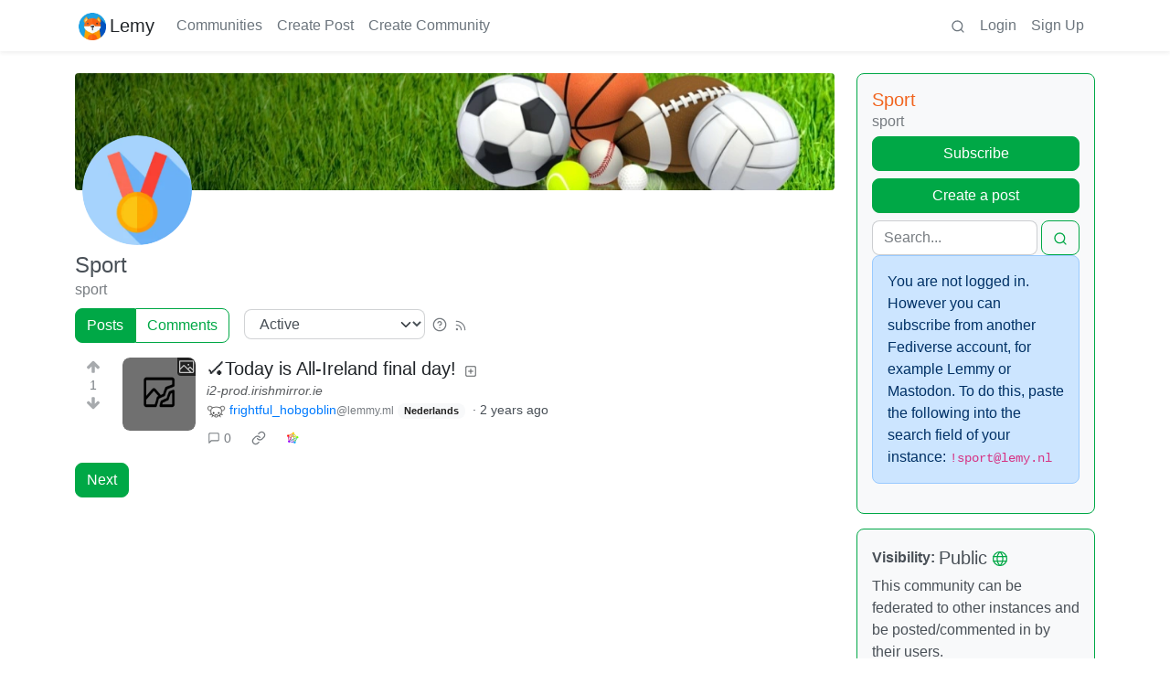

--- FILE ---
content_type: text/html; charset=utf-8
request_url: https://lemy.nl/c/sport
body_size: 11264
content:

    <!DOCTYPE html>
    <html lang="en">
    <head>
    <script nonce="c5df35183c16e5377e49d9d2c1738af8">
    window.isoData = {"path":"\u002Fc\u002Fsport","site_res":{"site_view":{"site":{"id":1,"name":"Lemy","sidebar":"[![Uptime](https:\u002F\u002Flemmy-status.org\u002Fapi\u002Fv1\u002Fendpoints\u002F_lemy-nl\u002Fuptimes\u002F7d\u002Fbadge.svg)](https:\u002F\u002Flemmy-meter.info\u002Fd\u002FGeoFE5WIz?var-lemmy_instance=lemy.nl) &nbsp; [![Endorsements](https:\u002F\u002Ffediseer.com\u002Fapi\u002Fv1\u002Fbadges\u002Fendorsements\u002Flemy.nl.svg)](https:\u002F\u002Fgui.fediseer.com\u002Finstances\u002Fdetail\u002Flemy.nl)","published":"2023-07-04T18:31:24.740010Z","updated":"2025-06-11T06:19:35.876387Z","icon":"https:\u002F\u002Flemy.nl\u002Fpictrs\u002Fimage\u002F4cddb585-1161-4f2a-9762-5e00da82f086.png","description":"Nederlandse Lemmy server","actor_id":"https:\u002F\u002Flemy.nl\u002F","last_refreshed_at":"2023-07-04T18:38:27.156159Z","inbox_url":"https:\u002F\u002Flemy.nl\u002Finbox","public_key":"-----BEGIN PUBLIC KEY-----\nMIIBIjANBgkqhkiG9w0BAQEFAAOCAQ8AMIIBCgKCAQEAy1Yqfz+BocPjBRV\u002F0Xc1\njKuUpzEgTytGZVN9pmRPmdhRleh8DHScGDouYOsKM\u002FYb+0gDH+sLhEW3\u002FAngPscw\nkSoLvI71d6soj32CnVm2lpXW\u002FBOv8ePKKsdegXEGJ5kx70VoEhcu\u002Fu6ctdVJNd9u\nsOe+ygDaiKX6bc\u002FQo5QJNUHNLVDFwrBIIOLvCoQ2tI8bC7hg6CxiECFZebXinHeE\nql53EZLtrVqH5FcvjxCHkyGFJOW2nAzt8axQnCPz80ioavVhGkF8uqjkdt4HY1rQ\nr+SVHI3WiD3X7w1LsjRuEjuTISVyUz3I9WpQDYU9zgqELdKxZ\u002FwUW4f8Rig6oij\u002F\nFQIDAQAB\n-----END PUBLIC KEY-----\n","instance_id":1},"local_site":{"id":1,"site_id":1,"site_setup":true,"enable_downvotes":true,"enable_nsfw":false,"community_creation_admin_only":false,"require_email_verification":true,"application_question":"[Lemy.nl](https:\u002F\u002Flemy.nl\u002F) maakt gebruik van een aanmeldingsproces op basis van aanvraag, vanwege aanhoudende problemen met kwaadwillende gebruikers en botaccounts. Gebruikers met een tijdelijk e-mailadres worden geweigerd.\n\nHoud er rekening mee dat het handmatige proces van de registratieaanvraag enkele uren in beslag kan nemen.\n\nGeef hieronder een korte motivatie waarom u lid wilt worden, zodat wij zeker weten dat u geen bot bent:","private_instance":false,"default_theme":"browser","default_post_listing_type":"Local","legal_information":"##### **Contact**\n\nMocht u vragen hebben over het gebruik van deze website, dan kunt u ons altijd bereiken via [info@lemy.nl](mailto:info@lemy.nl). Wij streven ernaar om ieder bericht binnen 3 werkdagen te beantwoorden.\n\n##### **Notice and takedown procedure**\n\nHet fediversum wordt gemonitord door moderatoren. Toch blijft het onmogelijk om alle teksten, foto’s, illustraties of ander materiaal dat geplaatst wordt, te controleren op strafbare uitingen en intellectuele eigendomsrechten.\n \nMocht u stuiten op berichten die volgens u in strijd zijn met wettelijke voorschriften of die een inbreuk maken op rechten die u bezit, dan wordt u verzocht dit (onderbouwd met bewijsstukken en onder verwijzing van links naar het bedoelde materiaal) kenbaar te maken aan [legal@lemy.nl](mailto:legal@lemy.nl).","hide_modlog_mod_names":true,"application_email_admins":true,"actor_name_max_length":20,"federation_enabled":true,"captcha_enabled":false,"captcha_difficulty":"easy","published":"2023-07-04T18:31:37.152511Z","updated":"2025-06-11T06:19:35.878396Z","registration_mode":"RequireApplication","reports_email_admins":true,"federation_signed_fetch":false,"default_post_listing_mode":"List","default_sort_type":"Active"},"local_site_rate_limit":{"local_site_id":1,"message":999,"message_per_second":60,"post":999,"post_per_second":600,"register":999,"register_per_second":3600,"image":999,"image_per_second":3600,"comment":999,"comment_per_second":600,"search":999,"search_per_second":600,"published":"2023-07-04T18:31:37.156056Z","import_user_settings":1,"import_user_settings_per_second":86400},"counts":{"site_id":1,"users":268,"posts":120311,"comments":424,"communities":15,"users_active_day":5,"users_active_week":9,"users_active_month":11,"users_active_half_year":16}},"admins":[{"person":{"id":2,"name":"lemy","display_name":"Lemy","avatar":"https:\u002F\u002Flemy.nl\u002Fpictrs\u002Fimage\u002F5b844eed-25b7-4dc1-8ba7-4265af96ce5c.png","banned":false,"published":"2023-07-04T18:36:38.690730Z","actor_id":"https:\u002F\u002Flemy.nl\u002Fu\u002Flemy","local":true,"deleted":false,"bot_account":false,"instance_id":1},"counts":{"person_id":2,"post_count":0,"comment_count":10},"is_admin":true}],"version":"0.19.13","all_languages":[{"id":0,"code":"und","name":"Undetermined"},{"id":1,"code":"aa","name":"Afaraf"},{"id":2,"code":"ab","name":"аҧсуа бызшәа"},{"id":3,"code":"ae","name":"avesta"},{"id":4,"code":"af","name":"Afrikaans"},{"id":5,"code":"ak","name":"Akan"},{"id":6,"code":"am","name":"አማርኛ"},{"id":7,"code":"an","name":"aragonés"},{"id":8,"code":"ar","name":"اَلْعَرَبِيَّةُ"},{"id":9,"code":"as","name":"অসমীয়া"},{"id":10,"code":"av","name":"авар мацӀ"},{"id":11,"code":"ay","name":"aymar aru"},{"id":12,"code":"az","name":"azərbaycan dili"},{"id":13,"code":"ba","name":"башҡорт теле"},{"id":14,"code":"be","name":"беларуская мова"},{"id":15,"code":"bg","name":"български език"},{"id":16,"code":"bi","name":"Bislama"},{"id":17,"code":"bm","name":"bamanankan"},{"id":18,"code":"bn","name":"বাংলা"},{"id":19,"code":"bo","name":"བོད་ཡིག"},{"id":20,"code":"br","name":"brezhoneg"},{"id":21,"code":"bs","name":"bosanski jezik"},{"id":22,"code":"ca","name":"Català"},{"id":23,"code":"ce","name":"нохчийн мотт"},{"id":24,"code":"ch","name":"Chamoru"},{"id":25,"code":"co","name":"corsu"},{"id":26,"code":"cr","name":"ᓀᐦᐃᔭᐍᐏᐣ"},{"id":27,"code":"cs","name":"čeština"},{"id":28,"code":"cu","name":"ѩзыкъ словѣньскъ"},{"id":29,"code":"cv","name":"чӑваш чӗлхи"},{"id":30,"code":"cy","name":"Cymraeg"},{"id":31,"code":"da","name":"dansk"},{"id":32,"code":"de","name":"Deutsch"},{"id":33,"code":"dv","name":"ދިވެހި"},{"id":34,"code":"dz","name":"རྫོང་ཁ"},{"id":35,"code":"ee","name":"Eʋegbe"},{"id":36,"code":"el","name":"Ελληνικά"},{"id":37,"code":"en","name":"English"},{"id":38,"code":"eo","name":"Esperanto"},{"id":39,"code":"es","name":"Español"},{"id":40,"code":"et","name":"eesti"},{"id":41,"code":"eu","name":"euskara"},{"id":42,"code":"fa","name":"فارسی"},{"id":43,"code":"ff","name":"Fulfulde"},{"id":44,"code":"fi","name":"suomi"},{"id":45,"code":"fj","name":"vosa Vakaviti"},{"id":46,"code":"fo","name":"føroyskt"},{"id":47,"code":"fr","name":"Français"},{"id":48,"code":"fy","name":"Frysk"},{"id":49,"code":"ga","name":"Gaeilge"},{"id":50,"code":"gd","name":"Gàidhlig"},{"id":51,"code":"gl","name":"galego"},{"id":52,"code":"gn","name":"Avañe'ẽ"},{"id":53,"code":"gu","name":"ગુજરાતી"},{"id":54,"code":"gv","name":"Gaelg"},{"id":55,"code":"ha","name":"هَوُسَ"},{"id":56,"code":"he","name":"עברית"},{"id":57,"code":"hi","name":"हिन्दी"},{"id":58,"code":"ho","name":"Hiri Motu"},{"id":59,"code":"hr","name":"Hrvatski"},{"id":60,"code":"ht","name":"Kreyòl ayisyen"},{"id":61,"code":"hu","name":"magyar"},{"id":62,"code":"hy","name":"Հայերեն"},{"id":63,"code":"hz","name":"Otjiherero"},{"id":64,"code":"ia","name":"Interlingua"},{"id":65,"code":"id","name":"Bahasa Indonesia"},{"id":66,"code":"ie","name":"Interlingue"},{"id":67,"code":"ig","name":"Asụsụ Igbo"},{"id":68,"code":"ii","name":"ꆈꌠ꒿ Nuosuhxop"},{"id":69,"code":"ik","name":"Iñupiaq"},{"id":70,"code":"io","name":"Ido"},{"id":71,"code":"is","name":"Íslenska"},{"id":72,"code":"it","name":"Italiano"},{"id":73,"code":"iu","name":"ᐃᓄᒃᑎᑐᑦ"},{"id":74,"code":"ja","name":"日本語"},{"id":75,"code":"jv","name":"basa Jawa"},{"id":76,"code":"ka","name":"ქართული"},{"id":77,"code":"kg","name":"Kikongo"},{"id":78,"code":"ki","name":"Gĩkũyũ"},{"id":79,"code":"kj","name":"Kuanyama"},{"id":80,"code":"kk","name":"қазақ тілі"},{"id":81,"code":"kl","name":"kalaallisut"},{"id":82,"code":"km","name":"ខេមរភាសា"},{"id":83,"code":"kn","name":"ಕನ್ನಡ"},{"id":84,"code":"ko","name":"한국어"},{"id":85,"code":"kr","name":"Kanuri"},{"id":86,"code":"ks","name":"कश्मीरी"},{"id":87,"code":"ku","name":"Kurdî"},{"id":88,"code":"kv","name":"коми кыв"},{"id":89,"code":"kw","name":"Kernewek"},{"id":90,"code":"ky","name":"Кыргызча"},{"id":91,"code":"la","name":"latine"},{"id":92,"code":"lb","name":"Lëtzebuergesch"},{"id":93,"code":"lg","name":"Luganda"},{"id":94,"code":"li","name":"Limburgs"},{"id":95,"code":"ln","name":"Lingála"},{"id":96,"code":"lo","name":"ພາສາລາວ"},{"id":97,"code":"lt","name":"lietuvių kalba"},{"id":98,"code":"lu","name":"Kiluba"},{"id":99,"code":"lv","name":"latviešu valoda"},{"id":100,"code":"mg","name":"fiteny malagasy"},{"id":101,"code":"mh","name":"Kajin M̧ajeļ"},{"id":102,"code":"mi","name":"te reo Māori"},{"id":103,"code":"mk","name":"македонски јазик"},{"id":104,"code":"ml","name":"മലയാളം"},{"id":105,"code":"mn","name":"Монгол хэл"},{"id":106,"code":"mr","name":"मराठी"},{"id":107,"code":"ms","name":"Bahasa Melayu"},{"id":108,"code":"mt","name":"Malti"},{"id":109,"code":"my","name":"ဗမာစာ"},{"id":110,"code":"na","name":"Dorerin Naoero"},{"id":111,"code":"nb","name":"Norsk bokmål"},{"id":112,"code":"nd","name":"isiNdebele"},{"id":113,"code":"ne","name":"नेपाली"},{"id":114,"code":"ng","name":"Owambo"},{"id":115,"code":"nl","name":"Nederlands"},{"id":116,"code":"nn","name":"Norsk nynorsk"},{"id":117,"code":"no","name":"Norsk"},{"id":118,"code":"nr","name":"isiNdebele"},{"id":119,"code":"nv","name":"Diné bizaad"},{"id":120,"code":"ny","name":"chiCheŵa"},{"id":121,"code":"oc","name":"occitan"},{"id":122,"code":"oj","name":"ᐊᓂᔑᓈᐯᒧᐎᓐ"},{"id":123,"code":"om","name":"Afaan Oromoo"},{"id":124,"code":"or","name":"ଓଡ଼ିଆ"},{"id":125,"code":"os","name":"ирон æвзаг"},{"id":126,"code":"pa","name":"ਪੰਜਾਬੀ"},{"id":127,"code":"pi","name":"पाऴि"},{"id":128,"code":"pl","name":"Polski"},{"id":129,"code":"ps","name":"پښتو"},{"id":130,"code":"pt","name":"Português"},{"id":131,"code":"qu","name":"Runa Simi"},{"id":132,"code":"rm","name":"rumantsch grischun"},{"id":133,"code":"rn","name":"Ikirundi"},{"id":134,"code":"ro","name":"Română"},{"id":135,"code":"ru","name":"Русский"},{"id":136,"code":"rw","name":"Ikinyarwanda"},{"id":137,"code":"sa","name":"संस्कृतम्"},{"id":138,"code":"sc","name":"sardu"},{"id":139,"code":"sd","name":"सिन्धी"},{"id":140,"code":"se","name":"Davvisámegiella"},{"id":141,"code":"sg","name":"yângâ tî sängö"},{"id":142,"code":"si","name":"සිංහල"},{"id":143,"code":"sk","name":"slovenčina"},{"id":144,"code":"sl","name":"slovenščina"},{"id":145,"code":"sm","name":"gagana fa'a Samoa"},{"id":146,"code":"sn","name":"chiShona"},{"id":147,"code":"so","name":"Soomaaliga"},{"id":148,"code":"sq","name":"Shqip"},{"id":149,"code":"sr","name":"српски језик"},{"id":150,"code":"ss","name":"SiSwati"},{"id":151,"code":"st","name":"Sesotho"},{"id":152,"code":"su","name":"Basa Sunda"},{"id":153,"code":"sv","name":"Svenska"},{"id":154,"code":"sw","name":"Kiswahili"},{"id":155,"code":"ta","name":"தமிழ்"},{"id":156,"code":"te","name":"తెలుగు"},{"id":157,"code":"tg","name":"тоҷикӣ"},{"id":158,"code":"th","name":"ไทย"},{"id":159,"code":"ti","name":"ትግርኛ"},{"id":160,"code":"tk","name":"Türkmençe"},{"id":161,"code":"tl","name":"Wikang Tagalog"},{"id":162,"code":"tn","name":"Setswana"},{"id":163,"code":"to","name":"faka Tonga"},{"id":164,"code":"tr","name":"Türkçe"},{"id":165,"code":"ts","name":"Xitsonga"},{"id":166,"code":"tt","name":"татар теле"},{"id":167,"code":"tw","name":"Twi"},{"id":168,"code":"ty","name":"Reo Tahiti"},{"id":169,"code":"ug","name":"ئۇيغۇرچە‎"},{"id":170,"code":"uk","name":"Українська"},{"id":171,"code":"ur","name":"اردو"},{"id":172,"code":"uz","name":"Ўзбек"},{"id":173,"code":"ve","name":"Tshivenḓa"},{"id":174,"code":"vi","name":"Tiếng Việt"},{"id":175,"code":"vo","name":"Volapük"},{"id":176,"code":"wa","name":"walon"},{"id":177,"code":"wo","name":"Wollof"},{"id":178,"code":"xh","name":"isiXhosa"},{"id":179,"code":"yi","name":"ייִדיש"},{"id":180,"code":"yo","name":"Yorùbá"},{"id":181,"code":"za","name":"Saɯ cueŋƅ"},{"id":182,"code":"zh","name":"中文"},{"id":183,"code":"zu","name":"isiZulu"}],"discussion_languages":[115],"taglines":[],"custom_emojis":[],"blocked_urls":[]},"routeData":{"communityRes":{"data":{"community_view":{"community":{"id":64,"name":"sport","title":"Sport","removed":false,"published":"2023-07-06T03:55:09.957239Z","updated":"2023-07-11T23:32:51.012704Z","deleted":false,"nsfw":false,"actor_id":"https:\u002F\u002Flemy.nl\u002Fc\u002Fsport","local":true,"icon":"https:\u002F\u002Flemy.nl\u002Fpictrs\u002Fimage\u002F13d1424b-08b0-4c8c-8b1a-d753bfec43c7.png","banner":"https:\u002F\u002Flemy.nl\u002Fpictrs\u002Fimage\u002Fcecc6eb5-3d3b-4730-921a-399fbd6e89da.jpeg","hidden":false,"posting_restricted_to_mods":false,"instance_id":1,"visibility":"Public"},"subscribed":"NotSubscribed","blocked":false,"counts":{"community_id":64,"subscribers":158,"posts":1,"comments":0,"published":"2023-07-06T03:55:09.957239Z","users_active_day":3,"users_active_week":3,"users_active_month":3,"users_active_half_year":1,"subscribers_local":75},"banned_from_community":false},"site":{"id":1,"name":"Lemy","sidebar":"[![Uptime](https:\u002F\u002Flemmy-status.org\u002Fapi\u002Fv1\u002Fendpoints\u002F_lemy-nl\u002Fuptimes\u002F7d\u002Fbadge.svg)](https:\u002F\u002Flemmy-meter.info\u002Fd\u002FGeoFE5WIz?var-lemmy_instance=lemy.nl) &nbsp; [![Endorsements](https:\u002F\u002Ffediseer.com\u002Fapi\u002Fv1\u002Fbadges\u002Fendorsements\u002Flemy.nl.svg)](https:\u002F\u002Fgui.fediseer.com\u002Finstances\u002Fdetail\u002Flemy.nl)","published":"2023-07-04T18:31:24.740010Z","updated":"2025-06-11T06:19:35.876387Z","icon":"https:\u002F\u002Flemy.nl\u002Fpictrs\u002Fimage\u002F4cddb585-1161-4f2a-9762-5e00da82f086.png","description":"Nederlandse Lemmy server","actor_id":"https:\u002F\u002Flemy.nl\u002F","last_refreshed_at":"2023-07-04T18:38:27.156159Z","inbox_url":"https:\u002F\u002Flemy.nl\u002Finbox","public_key":"-----BEGIN PUBLIC KEY-----\nMIIBIjANBgkqhkiG9w0BAQEFAAOCAQ8AMIIBCgKCAQEAy1Yqfz+BocPjBRV\u002F0Xc1\njKuUpzEgTytGZVN9pmRPmdhRleh8DHScGDouYOsKM\u002FYb+0gDH+sLhEW3\u002FAngPscw\nkSoLvI71d6soj32CnVm2lpXW\u002FBOv8ePKKsdegXEGJ5kx70VoEhcu\u002Fu6ctdVJNd9u\nsOe+ygDaiKX6bc\u002FQo5QJNUHNLVDFwrBIIOLvCoQ2tI8bC7hg6CxiECFZebXinHeE\nql53EZLtrVqH5FcvjxCHkyGFJOW2nAzt8axQnCPz80ioavVhGkF8uqjkdt4HY1rQ\nr+SVHI3WiD3X7w1LsjRuEjuTISVyUz3I9WpQDYU9zgqELdKxZ\u002FwUW4f8Rig6oij\u002F\nFQIDAQAB\n-----END PUBLIC KEY-----\n","instance_id":1},"moderators":[{"community":{"id":64,"name":"sport","title":"Sport","removed":false,"published":"2023-07-06T03:55:09.957239Z","updated":"2023-07-11T23:32:51.012704Z","deleted":false,"nsfw":false,"actor_id":"https:\u002F\u002Flemy.nl\u002Fc\u002Fsport","local":true,"icon":"https:\u002F\u002Flemy.nl\u002Fpictrs\u002Fimage\u002F13d1424b-08b0-4c8c-8b1a-d753bfec43c7.png","banner":"https:\u002F\u002Flemy.nl\u002Fpictrs\u002Fimage\u002Fcecc6eb5-3d3b-4730-921a-399fbd6e89da.jpeg","hidden":false,"posting_restricted_to_mods":false,"instance_id":1,"visibility":"Public"},"moderator":{"id":2,"name":"lemy","display_name":"Lemy","avatar":"https:\u002F\u002Flemy.nl\u002Fpictrs\u002Fimage\u002F5b844eed-25b7-4dc1-8ba7-4265af96ce5c.png","banned":false,"published":"2023-07-04T18:36:38.690730Z","actor_id":"https:\u002F\u002Flemy.nl\u002Fu\u002Flemy","local":true,"deleted":false,"bot_account":false,"instance_id":1}}],"discussion_languages":[115]},"state":"success"},"commentsRes":{"state":"empty"},"postsRes":{"data":{"posts":[{"post":{"id":854110,"name":"🏑Today is All-Ireland final day!","url":"https:\u002F\u002Fi2-prod.irishmirror.ie\u002Fincoming\u002Farticle12826340.ece\u002FALTERNATES\u002Fs1200\u002Finpho_01377857.jpg","body":"cross-posted from:  https:\u002F\u002Flemmy.ml\u002Fpost\u002F18236377\n\n\u003E Clare versus Cork in a rerun of the 2013 final\n\u003E \n\u003E Throw-in is at 3:30, so about 80 minutes after this thread\n\u003E \n\u003E I had an RTÉ2 link, but it's gone down now 😔, maybe someone good at finding these things can find it. rte.ie\u002Fplayer might work with a VPN - or watch reddit \u002Fr\u002Fteilifis for a download later","creator_id":490184,"community_id":64,"removed":false,"locked":false,"published":"2024-07-21T13:08:57.400050Z","deleted":false,"nsfw":false,"thumbnail_url":"https:\u002F\u002Flemmy.ml\u002Fpictrs\u002Fimage\u002F099b8c61-78a0-4b44-9e31-fb5aa7d3890c.jpeg","ap_id":"https:\u002F\u002Flemmy.ml\u002Fpost\u002F18236432","local":false,"language_id":115,"featured_community":false,"featured_local":false},"creator":{"id":490184,"name":"frightful_hobgoblin","banned":false,"published":"2023-08-03T23:44:14.335538Z","actor_id":"https:\u002F\u002Flemmy.ml\u002Fu\u002Ffrightful_hobgoblin","local":false,"deleted":false,"bot_account":false,"ban_expires":"2024-09-27T15:34:49Z","instance_id":31},"community":{"id":64,"name":"sport","title":"Sport","removed":false,"published":"2023-07-06T03:55:09.957239Z","updated":"2023-07-11T23:32:51.012704Z","deleted":false,"nsfw":false,"actor_id":"https:\u002F\u002Flemy.nl\u002Fc\u002Fsport","local":true,"icon":"https:\u002F\u002Flemy.nl\u002Fpictrs\u002Fimage\u002F13d1424b-08b0-4c8c-8b1a-d753bfec43c7.png","banner":"https:\u002F\u002Flemy.nl\u002Fpictrs\u002Fimage\u002Fcecc6eb5-3d3b-4730-921a-399fbd6e89da.jpeg","hidden":false,"posting_restricted_to_mods":false,"instance_id":1,"visibility":"Public"},"creator_banned_from_community":false,"banned_from_community":false,"creator_is_moderator":false,"creator_is_admin":false,"counts":{"post_id":854110,"comments":0,"score":1,"upvotes":2,"downvotes":1,"published":"2024-07-21T13:08:57.400050Z","newest_comment_time":"2024-07-21T13:08:57.400050Z"},"subscribed":"NotSubscribed","saved":false,"read":false,"hidden":false,"creator_blocked":false,"unread_comments":0}],"next_page":"Pd085e"},"state":"success"}},"errorPageData":undefined,"showAdultConsentModal":false,"lemmy_external_host":"lemy.nl"};

    if (!document.documentElement.hasAttribute("data-bs-theme")) {
      const light = window.matchMedia("(prefers-color-scheme: light)").matches;
      document.documentElement.setAttribute("data-bs-theme", light ? "light" : "dark");
    }
    </script>
    
  
    <!-- A remote debugging utility for mobile -->
    
  
    <!-- Custom injected script -->
    
  
    <title data-inferno-helmet="true">Sport - Lemy</title>
    <meta data-inferno-helmet="true" property="title" content="Sport - Lemy"><meta data-inferno-helmet="true" property="og:title" content="Sport - Lemy"><meta data-inferno-helmet="true" property="twitter:title" content="Sport - Lemy"><meta data-inferno-helmet="true" property="og:url" content="https://lemy.nl/c/sport"><meta data-inferno-helmet="true" property="twitter:url" content="https://lemy.nl/c/sport"><meta data-inferno-helmet="true" property="og:type" content="website"><meta data-inferno-helmet="true" property="twitter:card" content="summary_large_image"><meta data-inferno-helmet="true" property="og:image" content="https://lemy.nl/pictrs/image/13d1424b-08b0-4c8c-8b1a-d753bfec43c7.png"><meta data-inferno-helmet="true" property="twitter:image" content="https://lemy.nl/pictrs/image/13d1424b-08b0-4c8c-8b1a-d753bfec43c7.png">
  
    <style>
    #app[data-adult-consent] {
      filter: blur(10px);
      -webkit-filter: blur(10px);
      -moz-filter: blur(10px);
      -o-filter: blur(10px);
      -ms-filter: blur(10px);
      pointer-events: none;
    }
    </style>

    <!-- Required meta tags -->
    <meta name="Description" content="Lemmy">
    <meta charset="utf-8">
    <meta name="viewport" content="width=device-width, initial-scale=1, shrink-to-fit=no">
    <link
       id="favicon"
       rel="shortcut icon"
       type="image/x-icon"
       href=https://lemy.nl/pictrs/image/4cddb585-1161-4f2a-9762-5e00da82f086.png
     />
  
    <!-- Web app manifest -->
    <link rel="manifest" href="/manifest.webmanifest" />
    <link rel="apple-touch-icon" href=/static/39a7b2dd/assets/icons/apple-touch-icon.png />
    <link rel="apple-touch-startup-image" href=/static/39a7b2dd/assets/icons/apple-touch-icon.png />
  
    <!-- Styles -->
    <link rel="stylesheet" type="text/css" href="/static/39a7b2dd/styles/styles.css" />
  
    <!-- Current theme and more -->
    <link data-inferno-helmet="true" rel="stylesheet" type="text/css" href="/css/themes/litely.css" id="default-light" media="(prefers-color-scheme: light)"><link data-inferno-helmet="true" rel="stylesheet" type="text/css" href="/css/themes/darkly.css" id="default-dark" media="(prefers-color-scheme: no-preference), (prefers-color-scheme: dark)"><link data-inferno-helmet="true" rel="stylesheet" type="text/css" href="/css/code-themes/atom-one-light.css" media="(prefers-color-scheme: light)"><link data-inferno-helmet="true" rel="stylesheet" type="text/css" href="/css/code-themes/atom-one-dark.css" media="(prefers-color-scheme: no-preference), (prefers-color-scheme: dark)"><link data-inferno-helmet="true" rel="canonical" href="https://lemy.nl/c/sport">
    
    </head>
  
    <body >
      <noscript>
        <div class="alert alert-danger rounded-0" role="alert">
          <b>Javascript is disabled. Actions will not work.</b>
        </div>
      </noscript>
  
      <div id='root'><div class="lemmy-site" id="app"><button class="btn skip-link bg-light position-absolute start-0 z-3" type="button">Jump to content</button><!--!--><!--!--><div class="shadow-sm"><nav class="navbar navbar-expand-md navbar-light p-0 px-3 container-lg" id="navbar"><a class="d-flex align-items-center navbar-brand me-md-3 active" aria-current="true" style="" id="navTitle" title="Nederlandse Lemmy server" href="/"><picture><source srcSet="https://lemy.nl/pictrs/image/4cddb585-1161-4f2a-9762-5e00da82f086.png?format=webp&amp;thumbnail=96" type="image/webp"><source srcSet="https://lemy.nl/pictrs/image/4cddb585-1161-4f2a-9762-5e00da82f086.png"><source srcSet="https://lemy.nl/pictrs/image/4cddb585-1161-4f2a-9762-5e00da82f086.png?format=jpg&amp;thumbnail=96" type="image/jpeg"><img class="overflow-hidden pictrs-image object-fit-cover img-icon me-1" src="https://lemy.nl/pictrs/image/4cddb585-1161-4f2a-9762-5e00da82f086.png" alt="" title="" loading="lazy"></picture>Lemy</a><button class="navbar-toggler border-0 p-1" type="button" aria-label="menu" data-tippy-content="Expand here" data-bs-toggle="collapse" data-bs-target="#navbarDropdown" aria-controls="navbarDropdown" aria-expanded="false"><svg class="icon"><use xlink:href="/static/39a7b2dd/assets/symbols.svg#icon-menu"></use><div class="visually-hidden"><title>menu</title></div></svg></button><div class="collapse navbar-collapse my-2" id="navbarDropdown"><ul class="me-auto navbar-nav" id="navbarLinks"><li class="nav-item"><a class="nav-link" title="Communities" href="/communities">Communities</a></li><li class="nav-item"><a class="nav-link" title="Create Post" href="/create_post">Create Post</a></li><li class="nav-item"><a class="nav-link" title="Create Community" href="/create_community">Create Community</a></li></ul><ul class="navbar-nav" id="navbarIcons"><li class="nav-item" id="navSearch"><a class="nav-link d-inline-flex align-items-center d-md-inline-block" title="Search" href="/search"><svg class="icon"><use xlink:href="/static/39a7b2dd/assets/symbols.svg#icon-search"></use><div class="visually-hidden"><title>search</title></div></svg><span class="d-inline ms-1 d-md-none ms-md-0">Search</span></a></li><li class="nav-item"><a class="nav-link" title="Login" href="/login">Login</a></li><li class="nav-item"><a class="nav-link" title="Sign Up" href="/signup">Sign Up</a></li></ul></div></nav></div><main class="mt-4 p-0 fl-1"><div tabIndex="-1"><div class="community container-lg"><div class="row"><div class="col-12 col-md-8 col-lg-9"><!--!--><div class="mb-2"><div class="banner-icon-header position-relative mb-2"><picture><source srcSet="https://lemy.nl/pictrs/image/cecc6eb5-3d3b-4730-921a-399fbd6e89da.jpeg?format=webp" type="image/webp"><source srcSet="https://lemy.nl/pictrs/image/cecc6eb5-3d3b-4730-921a-399fbd6e89da.jpeg"><source srcSet="https://lemy.nl/pictrs/image/cecc6eb5-3d3b-4730-921a-399fbd6e89da.jpeg?format=jpg" type="image/jpeg"><img class="overflow-hidden pictrs-image img-fluid banner img-expanded slight-radius" src="https://lemy.nl/pictrs/image/cecc6eb5-3d3b-4730-921a-399fbd6e89da.jpeg" alt="" title="" loading="lazy"></picture><picture><source srcSet="https://lemy.nl/pictrs/image/13d1424b-08b0-4c8c-8b1a-d753bfec43c7.png?format=webp" type="image/webp"><source srcSet="https://lemy.nl/pictrs/image/13d1424b-08b0-4c8c-8b1a-d753bfec43c7.png"><source srcSet="https://lemy.nl/pictrs/image/13d1424b-08b0-4c8c-8b1a-d753bfec43c7.png?format=jpg" type="image/jpeg"><img class="overflow-hidden pictrs-image img-expanded slight-radius ms-2 mb-0 rounded-circle object-fit-cover avatar-overlay avatar-pushup" src="https://lemy.nl/pictrs/image/13d1424b-08b0-4c8c-8b1a-d753bfec43c7.png" alt="" title="" loading="lazy"></picture></div><div><h1 class="h4 mb-0 overflow-wrap-anywhere d-inline" data-tippy-content="">Sport</h1></div><a class="community-link text-muted" title="sport" href="/c/sport" rel="noopener nofollow"><span class="overflow-wrap-anywhere">sport</span></a></div><div class="d-block d-md-none"><button class="btn btn-secondary d-inline-block mb-2 me-3">Sidebar <svg class="icon icon-inline"><use xlink:href="/static/39a7b2dd/assets/symbols.svg#icon-plus-square"></use><div class="visually-hidden"><title>plus-square</title></div></svg></button></div><div class="mb-3"><span class="me-3"><div class="data-type-select btn-group btn-group-toggle flex-wrap" role="group"><input class="btn-check" id="listing-type-input-JhL7WqqNXLyLJX9dHXH0-posts" type="radio" value="0" checked><label class="pointer btn btn-outline-secondary active" for="listing-type-input-JhL7WqqNXLyLJX9dHXH0-posts">Posts</label><input class="btn-check" id="listing-type-input-JhL7WqqNXLyLJX9dHXH0-comments" type="radio" value="1"><label class="pointer btn btn-outline-secondary" for="listing-type-input-JhL7WqqNXLyLJX9dHXH0-comments">Comments</label></div></span><span class="me-2"><select class="sort-select form-select d-inline-block w-auto me-2" id="sort-select-UC2cWVoHe1NzsZVh5erB" name="sort-select-UC2cWVoHe1NzsZVh5erB" value="Active" aria-label="Sort type"><option disabled aria-hidden="true">Sort type</option><option value="Hot">Hot</option><option value="Active" selected>Active</option><option value="Scaled">Scaled</option><option value="Controversial">Controversial</option><option value="New">New</option><option value="Old">Old</option><option value="MostComments">Most Comments</option><option value="NewComments">New Comments</option><option disabled aria-hidden="true">─────</option><option value="TopHour">Top Hour</option><option value="TopSixHour">Top Six Hours</option><option value="TopTwelveHour">Top Twelve Hours</option><option value="TopDay">Top Day</option><option value="TopWeek">Top Week</option><option value="TopMonth">Top Month</option><option value="TopThreeMonths">Top Three Months</option><option value="TopSixMonths">Top Six Months</option><option value="TopNineMonths">Top Nine Months</option><option value="TopYear">Top Year</option><option value="TopAll">Top All Time</option></select><a class="sort-select-icon text-muted" href="https://join-lemmy.org/docs/en/users/03-votes-and-ranking.html" rel="noopener nofollow" title="sorting help"><svg class="icon icon-inline"><use xlink:href="/static/39a7b2dd/assets/symbols.svg#icon-help-circle"></use><div class="visually-hidden"><title>help-circle</title></div></svg></a></span><a href="https://lemy.nl/feeds/c/sport.xml?sort=Active" title="RSS" rel="noopener nofollow"><svg class="icon text-muted small"><use xlink:href="/static/39a7b2dd/assets/symbols.svg#icon-rss"></use><div class="visually-hidden"><title>rss</title></div></svg></a><link rel="alternate" type="application/atom+xml" href="https://lemy.nl/feeds/c/sport.xml?sort=Active"></div><div class="post-listings"><div class="post-listing mt-2"><div class="d-block d-sm-none"><article class="row post-container"><div class="col-12"><div class="small mb-1 mb-md-0"><a class="person-listing d-inline-flex align-items-baseline text-info" title="frightful_hobgoblin" href="/u/frightful_hobgoblin@lemmy.ml"><picture><source srcSet="/static/39a7b2dd/assets/icons/icon-96x96.png" type="image/webp"><source srcSet="/static/39a7b2dd/assets/icons/icon-96x96.png"><source srcSet="/static/39a7b2dd/assets/icons/icon-96x96.png" type="image/jpeg"><img class="overflow-hidden pictrs-image object-fit-cover img-icon me-1" src="/static/39a7b2dd/assets/icons/icon-96x96.png" alt="" title="" loading="lazy"></picture><span>frightful_hobgoblin</span><small class="text-muted">@lemmy.ml</small></a><!--!--><span class="mx-1 badge text-bg-light">Nederlands</span> · <span class="moment-time pointer unselectable" data-tippy-content="Sunday, July 21st, 2024 at 3:08:57 PM GMT+02:00">2 years ago</span></div><div class="row"><div class="col-9"><div class="post-title"><h1 class="h5 d-inline text-break"><a class="d-inline link-dark" title="Comments" href="/post/854110"><span class="d-inline">🏑Today is All-Ireland final day!</span></a></h1><button class="btn btn-sm btn-link link-dark link-opacity-75 link-opacity-100-hover py-0 align-baseline" type="button"><svg class="icon icon-inline"><use xlink:href="/static/39a7b2dd/assets/symbols.svg#icon-plus-square"></use><div class="visually-hidden"><title>plus-square</title></div></svg></button></div><p class="small m-0"><a class="fst-italic link-dark link-opacity-75 link-opacity-100-hover" href="https://i2-prod.irishmirror.ie/incoming/article12826340.ece/ALTERNATES/s1200/inpho_01377857.jpg" title="https://i2-prod.irishmirror.ie/incoming/article12826340.ece/ALTERNATES/s1200/inpho_01377857.jpg" rel="noopener nofollow">i2-prod.irishmirror.ie</a></p></div><div class="col-3 mobile-thumbnail-container"><button class="thumbnail rounded overflow-hidden d-inline-block position-relative p-0 border-0 bg-transparent" type="button" data-tippy-content="Expand here" aria-label="Expand here"><picture><source srcSet="https://lemmy.ml/pictrs/image/099b8c61-78a0-4b44-9e31-fb5aa7d3890c.jpeg?format=webp&amp;thumbnail=256" type="image/webp"><source srcSet="https://lemmy.ml/pictrs/image/099b8c61-78a0-4b44-9e31-fb5aa7d3890c.jpeg"><source srcSet="https://lemmy.ml/pictrs/image/099b8c61-78a0-4b44-9e31-fb5aa7d3890c.jpeg?format=jpg&amp;thumbnail=256" type="image/jpeg"><img class="overflow-hidden pictrs-image img-fluid thumbnail rounded object-fit-cover" src="https://lemmy.ml/pictrs/image/099b8c61-78a0-4b44-9e31-fb5aa7d3890c.jpeg" alt="" title="" loading="lazy"></picture><svg class="icon d-block text-white position-absolute end-0 top-0 mini-overlay text-opacity-75 text-opacity-100-hover"><use xlink:href="/static/39a7b2dd/assets/symbols.svg#icon-image"></use><div class="visually-hidden"><title>image</title></div></svg></button></div></div><div class="d-flex align-items-center justify-content-start flex-wrap text-muted"><a class="btn btn-link btn-sm text-muted ps-0" title="0 Comments" data-tippy-content="0 Comments" href="/post/854110?scrollToComments=true"><svg class="icon me-1 icon-inline"><use xlink:href="/static/39a7b2dd/assets/symbols.svg#icon-message-square"></use><div class="visually-hidden"><title>message-square</title></div></svg>0</a><a class="btn btn-link btn-animate text-muted" title="link" href="/post/854110"><svg class="icon icon-inline"><use xlink:href="/static/39a7b2dd/assets/symbols.svg#icon-link"></use><div class="visually-hidden"><title>link</title></div></svg></a><a class="btn btn-sm btn-link btn-animate text-muted py-0" title="link" href="https://lemmy.ml/post/18236432"><svg class="icon icon-inline"><use xlink:href="/static/39a7b2dd/assets/symbols.svg#icon-fedilink"></use><div class="visually-hidden"><title>fedilink</title></div></svg></a><button class="btn btn-animate btn-sm btn-link py-0 px-1 text-muted" type="button" data-tippy-content="2 Upvotes · 1 Downvote" disabled aria-label="Upvote"><svg class="icon icon-inline small"><use xlink:href="/static/39a7b2dd/assets/symbols.svg#icon-arrow-up1"></use><div class="visually-hidden"><title>arrow-up1</title></div></svg><span class="ms-2">2</span></button><button class="ms-2 btn btn-sm btn-link btn-animate btn py-0 px-1 text-muted" type="button" disabled data-tippy-content="2 Upvotes · 1 Downvote" aria-label="Downvote"><svg class="icon icon-inline small"><use xlink:href="/static/39a7b2dd/assets/symbols.svg#icon-arrow-down1"></use><div class="visually-hidden"><title>arrow-down1</title></div></svg><span class="ms-2">1</span></button></div><!--!--></div></article></div><div class="d-none d-sm-block"><article class="row post-container"><div class="col flex-grow-0"><div class="vote-bar small text-center"><button class="btn-animate btn btn-link p-0 text-muted" type="button" disabled data-tippy-content="2 Upvotes · 1 Downvote" aria-label="Upvote"><svg class="icon upvote"><use xlink:href="/static/39a7b2dd/assets/symbols.svg#icon-arrow-up1"></use><div class="visually-hidden"><title>arrow-up1</title></div></svg></button><div class="unselectable pointer text-muted post-score" data-tippy-content="2 Upvotes · 1 Downvote">1</div><button class="btn-animate btn btn-link p-0 text-muted" type="button" disabled data-tippy-content="2 Upvotes · 1 Downvote" aria-label="Downvote"><svg class="icon downvote"><use xlink:href="/static/39a7b2dd/assets/symbols.svg#icon-arrow-down1"></use><div class="visually-hidden"><title>arrow-down1</title></div></svg></button></div></div><div class="col flex-grow-1"><div class="row"><div class="col flex-grow-0 px-0"><div class=""><button class="thumbnail rounded overflow-hidden d-inline-block position-relative p-0 border-0 bg-transparent" type="button" data-tippy-content="Expand here" aria-label="Expand here"><picture><source srcSet="https://lemmy.ml/pictrs/image/099b8c61-78a0-4b44-9e31-fb5aa7d3890c.jpeg?format=webp&amp;thumbnail=256" type="image/webp"><source srcSet="https://lemmy.ml/pictrs/image/099b8c61-78a0-4b44-9e31-fb5aa7d3890c.jpeg"><source srcSet="https://lemmy.ml/pictrs/image/099b8c61-78a0-4b44-9e31-fb5aa7d3890c.jpeg?format=jpg&amp;thumbnail=256" type="image/jpeg"><img class="overflow-hidden pictrs-image img-fluid thumbnail rounded object-fit-cover" src="https://lemmy.ml/pictrs/image/099b8c61-78a0-4b44-9e31-fb5aa7d3890c.jpeg" alt="" title="" loading="lazy"></picture><svg class="icon d-block text-white position-absolute end-0 top-0 mini-overlay text-opacity-75 text-opacity-100-hover"><use xlink:href="/static/39a7b2dd/assets/symbols.svg#icon-image"></use><div class="visually-hidden"><title>image</title></div></svg></button></div></div><div class="col flex-grow-1"><div class="post-title"><h1 class="h5 d-inline text-break"><a class="d-inline link-dark" title="Comments" href="/post/854110"><span class="d-inline">🏑Today is All-Ireland final day!</span></a></h1><button class="btn btn-sm btn-link link-dark link-opacity-75 link-opacity-100-hover py-0 align-baseline" type="button"><svg class="icon icon-inline"><use xlink:href="/static/39a7b2dd/assets/symbols.svg#icon-plus-square"></use><div class="visually-hidden"><title>plus-square</title></div></svg></button></div><p class="small m-0"><a class="fst-italic link-dark link-opacity-75 link-opacity-100-hover" href="https://i2-prod.irishmirror.ie/incoming/article12826340.ece/ALTERNATES/s1200/inpho_01377857.jpg" title="https://i2-prod.irishmirror.ie/incoming/article12826340.ece/ALTERNATES/s1200/inpho_01377857.jpg" rel="noopener nofollow">i2-prod.irishmirror.ie</a></p><div class="small mb-1 mb-md-0"><a class="person-listing d-inline-flex align-items-baseline text-info" title="frightful_hobgoblin" href="/u/frightful_hobgoblin@lemmy.ml"><picture><source srcSet="/static/39a7b2dd/assets/icons/icon-96x96.png" type="image/webp"><source srcSet="/static/39a7b2dd/assets/icons/icon-96x96.png"><source srcSet="/static/39a7b2dd/assets/icons/icon-96x96.png" type="image/jpeg"><img class="overflow-hidden pictrs-image object-fit-cover img-icon me-1" src="/static/39a7b2dd/assets/icons/icon-96x96.png" alt="" title="" loading="lazy"></picture><span>frightful_hobgoblin</span><small class="text-muted">@lemmy.ml</small></a><!--!--><span class="mx-1 badge text-bg-light">Nederlands</span> · <span class="moment-time pointer unselectable" data-tippy-content="Sunday, July 21st, 2024 at 3:08:57 PM GMT+02:00">2 years ago</span></div><div class="d-flex align-items-center justify-content-start flex-wrap text-muted"><a class="btn btn-link btn-sm text-muted ps-0" title="0 Comments" data-tippy-content="0 Comments" href="/post/854110?scrollToComments=true"><svg class="icon me-1 icon-inline"><use xlink:href="/static/39a7b2dd/assets/symbols.svg#icon-message-square"></use><div class="visually-hidden"><title>message-square</title></div></svg>0</a><a class="btn btn-link btn-animate text-muted" title="link" href="/post/854110"><svg class="icon icon-inline"><use xlink:href="/static/39a7b2dd/assets/symbols.svg#icon-link"></use><div class="visually-hidden"><title>link</title></div></svg></a><a class="btn btn-sm btn-link btn-animate text-muted py-0" title="link" href="https://lemmy.ml/post/18236432"><svg class="icon icon-inline"><use xlink:href="/static/39a7b2dd/assets/symbols.svg#icon-fedilink"></use><div class="visually-hidden"><title>fedilink</title></div></svg></a></div><!--!--></div></div></div></article></div></div></div><div class="paginator my-2"><button class="btn btn-secondary">Next</button></div></div><aside class="d-none d-md-block col-md-4 col-lg-3"><div class="community-sidebar"><aside class="mb-3"><div id="sidebarContainer"><section class="card border-secondary mb-3" id="sidebarMain"><div class="card-body"><div><h2 class="h5 mb-0"><span class="me-2"><a class="community-link " title="Sport" href="/c/sport"><span class="overflow-wrap-anywhere">Sport</span></a></span></h2><a class="community-link text-muted" title="sport" href="/c/sport" rel="noopener nofollow"><span class="overflow-wrap-anywhere">sport</span></a></div><ul class="list-inline mb-1 text-muted fw-bold"></ul><button class="btn d-block mb-2 w-100 btn-secondary" type="button" data-bs-toggle="modal" data-bs-target="#remoteFetchModal">Subscribe</button><div class="modal fade" id="remoteFetchModal" tabIndex="-1" aria-hidden aria-labelledby="#remoteFetchModalTitle"><div class="modal-dialog modal-dialog-centered modal-fullscreen-sm-down"><div class="modal-content"><header class="modal-header"><h3 class="modal-title" id="remoteFetchModalTitle">Subscribe from Remote Instance</h3><button class="btn-close" type="button" data-bs-dismiss="modal" aria-label="Close"></button></header><form class="modal-body d-flex flex-column justify-content-center" id="remote-fetch-form"><label class="form-label" for="remoteFetchInstance">Enter the instance you would like to follow this community from</label><input class="form-control" type="text" id="remoteFetchInstance" name="instance" value="" required enterKeyHint="go" inputMode="url"></form><footer class="modal-footer"><button class="btn btn-danger" type="button" data-bs-dismiss="modal">Cancel</button><button class="btn btn-success" type="submit" form="remote-fetch-form">Fetch Community</button></footer></div></div></div><a class="btn btn-secondary d-block mb-2 w-100 " href="/create_post?communityId=64">Create a post</a><form class="d-flex"><input class="form-control flex-initial" name="q" type="search" placeholder="Search..." aria-label="Search" required minLength="1"><button class="btn btn-outline-secondary ms-1" type="submit"><svg class="icon"><use xlink:href="/static/39a7b2dd/assets/symbols.svg#icon-search"></use><div class="visually-hidden"><title>search</title></div></svg></button></form><div class="alert alert-info" role="alert"><div>You are not logged in. However you can subscribe from another Fediverse account, for example Lemmy or Mastodon. To do this, paste the following into the search field of your instance: <code class="user-select-all">!sport@lemy.nl</code></div></div></div></section><section class="card border-secondary mb-3" id="sidebarInfo"><div class="card-body"><div><div class="fw-semibold mb-1"><span class="align-middle">Visibility: </span><span class="fs-5 fw-medium align-middle">Public<svg class="icon ms-1 text-secondary icon-inline"><use xlink:href="/static/39a7b2dd/assets/symbols.svg#icon-globe"></use><div class="visually-hidden"><title>globe</title></div></svg></span></div><p>This community can be federated to other instances and be posted/commented in by their users.</p></div><ul class="badges my-1 list-inline"><li class="list-inline-item badge text-bg-secondary pointer" data-tippy-content="3 active users in the last day">3 users / day</li><li class="list-inline-item badge text-bg-secondary pointer" data-tippy-content="3 active users in the last week">3 users / week</li><li class="list-inline-item badge text-bg-secondary pointer" data-tippy-content="3 active users in the last month">3 users / month</li><li class="list-inline-item badge text-bg-secondary pointer" data-tippy-content="1 active user in the last 6 months">1 user / 6 months</li><li class="list-inline-item badge text-bg-secondary">75 local subscribers</li><li class="list-inline-item badge text-bg-secondary">158 subscribers</li><li class="list-inline-item badge text-bg-secondary">1 Post</li><li class="list-inline-item badge text-bg-secondary">0 Comments</li><li class="list-inline-item"><a class="badge text-bg-primary" href="/modlog/64">Modlog</a></li></ul><ul class="list-inline small"><li class="list-inline-item">mods: </li><li class="list-inline-item"><a class="person-listing d-inline-flex align-items-baseline text-info" title="Lemy" href="/u/lemy"><picture><source srcSet="https://lemy.nl/pictrs/image/5b844eed-25b7-4dc1-8ba7-4265af96ce5c.png?format=webp&amp;thumbnail=96" type="image/webp"><source srcSet="https://lemy.nl/pictrs/image/5b844eed-25b7-4dc1-8ba7-4265af96ce5c.png"><source srcSet="https://lemy.nl/pictrs/image/5b844eed-25b7-4dc1-8ba7-4265af96ce5c.png?format=jpg&amp;thumbnail=96" type="image/jpeg"><img class="overflow-hidden pictrs-image object-fit-cover img-icon me-1" src="https://lemy.nl/pictrs/image/5b844eed-25b7-4dc1-8ba7-4265af96ce5c.png" alt="" title="" loading="lazy"></picture><span>Lemy</span></a></li></ul></div></section></div></aside></div></aside></div></div></div></main><footer class="app-footer container-lg navbar navbar-expand-md navbar-light navbar-bg p-3"><div class="navbar-collapse"><ul class="navbar-nav ms-auto"><li class="nav-item"><span class="nav-link">v0.19.13</span></li><li class="nav-item"><a class="nav-link" href="/legal">Contact</a></li></ul></div></footer></div></div>
      <script defer src='/static/39a7b2dd/js/client.js'></script>
    <script defer src="https://static.cloudflareinsights.com/beacon.min.js/vcd15cbe7772f49c399c6a5babf22c1241717689176015" integrity="sha512-ZpsOmlRQV6y907TI0dKBHq9Md29nnaEIPlkf84rnaERnq6zvWvPUqr2ft8M1aS28oN72PdrCzSjY4U6VaAw1EQ==" nonce="c5df35183c16e5377e49d9d2c1738af8" data-cf-beacon='{"version":"2024.11.0","token":"ffd672c374fc402d8b2adcd21293bb43","r":1,"server_timing":{"name":{"cfCacheStatus":true,"cfEdge":true,"cfExtPri":true,"cfL4":true,"cfOrigin":true,"cfSpeedBrain":true},"location_startswith":null}}' crossorigin="anonymous"></script>
</body>
  </html>
  